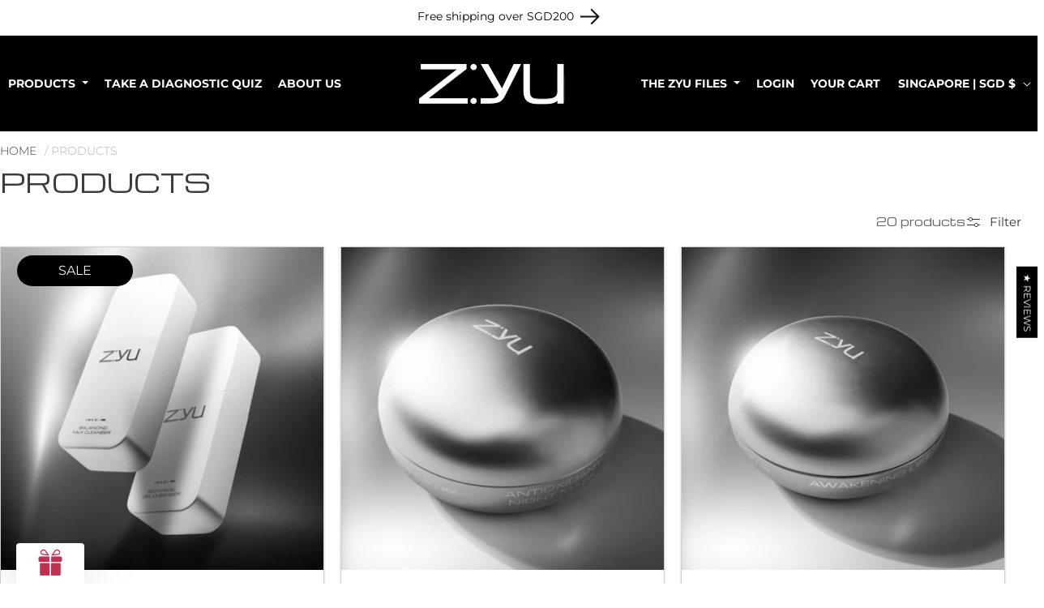

--- FILE ---
content_type: text/css
request_url: https://zyu.com.sg/cdn/shop/t/30/assets/sst.css?v=54849381864278946111756808076
body_size: 2745
content:
html{font-size:10px}:root{--font-primary: 3.2rem;--font-secondary: 2rem;--font-tertiary: 1.8rem;--font-quaternary: 1.6rem;--font-quinary: 1.4rem;--font-senary: 1.2rem;--font-septenary: 2.1rem;--line-primary: 3.9rem;--line-secondary: 2rem;--line-tertiary: 1.8rem;--line-quaternary: 2.1rem;--line-quinary: 1.8rem;--line-senary: 1.2rem;--line-septenary: 2.1rem;--line-nonery: 2.4rem;--color-primary: #3d3b3e;--color-secondary: #ffffff;--color-tertiary: #000000;--color-quaternary: #f2f2f2;--color-quinary: #fbfcf3;--bg-primary: #ffffff;--bg-secondary: #f2f2f2;--bg-tertiary: #000000;--bg-quaternary: #aeb3bd;--bg-quinary: #fbfcf3;--headings-font-family: "Michroma", serif;--grid-desktop-vertical-spacing: 2rem !important;--grid-desktop-horizontal-spacing: 2rem !important;--grid-mobile-vertical-spacing: 1rem !important;--grid-mobile-horizontal-spacing: 1px !important}h1,h2,h3,h4,h5,h6{font-family:Michroma,serif!important;font-weight:400}.container{max-width:1376px!important;padding-left:0!important;padding-right:0!important}.page-width{max-width:1376px!important}.sectionMargin{margin:3.2rem 0}.sectionPadding{padding:3.2rem 0}.img-fluid{width:100%!important}.flex{display:flex;justify-content:center;align-items:center}.flexB{display:flex!important;justify-content:space-between;align-items:center}.flexC{display:flex;justify-content:center;align-items:center;flex-direction:column}.bottomMargin{margin-bottom:3.2rem}.bigTitle{font-weight:400;font-size:4rem;text-transform:uppercase;color:var(--color-tertiary)}.mainTitle{font-weight:400;font-size:var(--font-primary);line-height:var(--line-primary);color:var(--color-primary);text-transform:uppercase}.mainTitle a{color:var(--color-primary)!important;text-decoration:none}.mainTitle a:hover{color:#6e6e6e!important}.secondaryTitle{font-weight:400;font-size:var(--font-secondary);line-height:2.8rem;text-align:center;color:var(--color-tertiary)}.terTitle{font-weight:400;font-size:var(--font-tertiary);line-height:2.5rem;color:var(--color-primary)}.quatTitle{font-weight:400;font-size:var(--font-senary);line-height:2rem;text-transform:uppercase;color:var(--color-tertiary)}.mainDesc{font-weight:400;font-size:var(--font-quaternary);color:var(--color-tertiary);line-height:2.1rem}.secondaryDesc{font-weight:300;font-size:var(--font-quinary);line-height:1.8rem;color:var(--color-primary)}.product-spotlight-section{background-color:var(--bg-secondary)}.product-details{max-width:522px}.product-specs{margin-top:4rem}#cart-icon-bubble{position:relative}.cart-count-bubble{bottom:unset!important;top:-5px;right:0;left:unset!important}.spec-item{display:flex;justify-content:space-between;align-items:center}.spec-value{font-weight:300;font-size:var(--font-senary);line-height:1.5rem;color:var(--color-primary)}.spec-divider{height:1px;background-color:var(--bg-quaternary);margin:16px 0;width:100%;display:inline-block!important}.product-feature-section{background-color:var(--bg-secondary)}.image-overlay-wrapper{position:relative;max-width:100%}.text-overlay{position:absolute;top:0;left:0;width:100%;height:100%;display:flex;justify-content:center;align-items:center}.overlay-text{color:var(--color-secondary);width:80%;font-weight:300;font-size:var(--font-septenary);line-height:2.8rem;text-align:center}.product-results-section{background-color:var(--bg-secondary)}.resultWrapper{max-width:55.4rem}.results-header{margin-bottom:2.4rem}.result-item{margin-bottom:2rem;display:flex;flex-direction:column}.result-description{text-transform:uppercase}.study-note p{font-weight:300;font-size:var(--font-senary);line-height:1.5rem;margin-bottom:1.2rem}.tab-item{cursor:pointer;padding:1.2rem 0;opacity:.7;transition:opacity .3s ease;border-top:1px solid var(--bg-quaternary)}.tab-item.active,.tab-item:hover{opacity:1}.jdgm-revs-tab-btn{background-color:var(--color-tertiary)!important;color:var(--color-secondary)!important;font-size:var(--font-senary)!important}body .mxkpe,body .HKKWn{background-color:var(--color-tertiary)!important}.results-content-block{display:none}.results-content-block.active{display:block}.my-slider{display:block;width:100%;position:relative}.my-slider .slick-slide{padding:0 10px}.my-slider .slick-list{margin:0 -10px}.my-slider .slick-prev,.my-slider .slick-next{z-index:1}.defaultBtn:after,.defaultBtn:before{content:none!important}.defaultBtn{color:var(--color-quaternary);font-weight:500;font-size:var(--font-quaternary);line-height:100%;background-color:var(--bg-tertiary);padding:1rem 5rem;border-radius:5rem;display:inline-block;text-align:center;text-decoration:none;cursor:pointer;transition:all .3s ease;text-transform:uppercase;border:1px solid transparent}.defaultBtn:hover{color:var(--color-tertiary);background-color:var(--bg-quinary);border:1px solid black}.defaultBtn2{color:var(--color-tertiary);font-weight:500;font-size:var(--font-quaternary);line-height:2.1rem;background-color:transparent;padding:1rem 5rem;border-radius:5rem;display:inline-block;text-align:center;text-decoration:none;cursor:pointer;transition:all .3s ease;text-transform:uppercase;border:1px solid black}.defaultBtn2:hover{color:var(--color-secondary);background-color:var(--bg-tertiary);border:1px solid black}.card__content{padding:2rem!important}.full-unstyled-link{text-align:left;color:var(--color-tertiary)!important}.customCard{box-sizing:border-box!important;border-radius:0!important;box-shadow:#00000029 0 1px 4px}.card__information{padding:0!important}.banner__box{padding:4rem 0!important;max-width:500px!important;background:transparent!important}.banner:after,.banner__media:after{background:linear-gradient(180deg,#0000 10.11%,#0000009e 87.98%)!important}.signWrapper{width:169px;height:97px;margin:auto}.rich-text__blocks{max-width:680px!important}.topWrapper{max-width:700px;text-align:center;margin:0 auto}.ingredient-slide{padding:0 15px}.ingredientCard{display:block;text-decoration:none}.ingredient-image{margin-bottom:20px}.ingredients-slider .slick-prev,.ingredients-slider .slick-next{position:absolute;top:50%;transform:translateY(-50%);width:42px;height:42px;background-color:var(--bg-quaternary);border-radius:50%;border:none;z-index:10;cursor:pointer;display:flex;align-items:center;justify-content:center;font-size:var(--font-septenary);color:var(--bg-primary);transition:all .3s ease}.ingredients-slider .slick-prev:before,.ingredients-slider .slick-next:before{content:none!important}.ingredients-slider .slick-prev{left:-10px}.ingredients-slider .slick-next{right:-10px}.ingredients-slider .slick-prev:hover,.ingredients-slider .slick-next:hover{border:1px solid white}.ingredients-slider .slick-disabled{opacity:.5;cursor:not-allowed}.my-slider .slick-prev,.my-slider .slick-next{position:absolute;top:50%;transform:translateY(-50%);width:42px;height:42px;background-color:var(--color-primary);border-radius:50%;border:none;z-index:10;cursor:pointer;display:flex;align-items:center;justify-content:center;font-size:var(--font-septenary);color:var(--color-secondary);transition:all .3s ease}.my-slider .slick-prev:before,.my-slider .slick-next:before{content:none!important}.my-slider .slick-prev{left:-1.5%}.my-slider .slick-next{right:-1.5%}.my-slider .slick-prev:hover,.my-slider .slick-next:hover{border:1px solid rgb(0,0,0)}.my-slider .slick-disabled{opacity:.5;cursor:not-allowed}button.slider-button.slider-button--prev,button.slider-button.slider-button--next,button.slideshow__autoplay.slider-button{display:none}.sliderButtons,.slideshow__controls.slider-buttons{position:absolute!important;bottom:5%;left:50%;transform:translate(-50%);border:none!important}.slider-counter__link--dots .dot{width:2.5rem!important;height:2.5rem!important;border:.2rem solid var(--bg-primary)!important}.slider-counter__link--active.slider-counter__link--dots .dot{background-color:var(--bg-primary)!important}.banner__buttons a:after,.banner__buttons a:before{content:none!important}.button:after,.shopify-challenge__button:after,.customer button:after,.shopify-payment-button__button--unbranded:after{content:none!important}.footerMainWrapper{max-width:470px}.footer-links ul{list-style:none;padding-left:0}.footer-links ul li{margin-bottom:8px}.footer-links ul li a{text-decoration:none;text-transform:uppercase}.copyright{margin-top:30px;border-top:1px solid var(--bg-primary);padding-top:20px}.newsletterForm{max-width:355px}.inputGroup{padding:5px;background:transparent;border:1px solid white;border-radius:50px;display:flex;justify-content:center;align-items:center;margin-top:2.4rem}.form-control{background:transparent!important;border:none;box-shadow:none;font-weight:300;font-size:14px;line-height:1.8rem;color:#fff}.form-control::placeholder{font-weight:300;font-size:14px;line-height:1.8rem;color:#fff}.form-control:focus,.form-control:active,.form-control:hover{border:none!important;box-shadow:none!important;color:#fff}.submitBtn{font-size:var(--font-quaternary);line-height:100%;background-color:var(--bg-tertiary);padding:1rem 3rem;border-radius:5rem;display:inline-block;text-align:center;text-decoration:none;cursor:pointer;transition:all .3s ease;border:none!important;text-transform:uppercase}.footerSmallText{font-weight:300;font-size:12px;line-height:15.83px;color:#fff}.footerSmallText a{color:#fff}.menu-drawer__menu-item,.header__menu-item a,.header__menu-item{font-weight:300;font-size:var(--font-quinary)!important;line-height:1.8rem!important;color:var(--color-quinary)!important;text-transform:uppercase;cursor:pointer}.header__menu-item a:hover,.header__menu-item:hover{text-decoration:underline}.blogContent{padding:3rem!important}.pagination__list{width:100%!important}.full-unstyled-link:hover{text-decoration:none!important}.pagination-wrapper{margin-top:3.2rem!important;width:100%}.article-template__back{display:none}.contentWrapper{padding:5rem 3.2rem;display:flex;justify-content:space-between;align-items:center;flex-direction:column;height:100%;max-width:695px}.values-links{width:100%}.values-link-item{border-bottom:2px solid #1e1e1e;margin-bottom:2.3rem}.values-link{display:flex;justify-content:space-between;align-items:center;text-decoration:none;color:inherit}.link-icon{display:flex;align-items:center}.custom-arrow{width:30px;height:30px;display:block}.collectionCard{border-radius:0!important;border:none!important}.discoverAll{font-weight:400;font-size:var(--font-tertiary);line-height:2.1rem;color:var(--color-tertiary)}.collectionArrow{color:var(--color-secondary);background-color:var(--bg-tertiary);border-radius:44px;display:flex;justify-content:center;align-items:center;font-size:var(--font-quaternary);color:var(--color-quaternary);padding:5px 35px;cursor:pointer;font-family:Montserrat!important;text-transform:uppercase}.icon-arrow{width:30px!important}img.bgImg{position:absolute;right:0;top:-100%}.quick-add{margin:0!important}.card__information{justify-content:space-between;flex-direction:column;display:flex;height:100%}.product__info-wrapper{padding:0 0 0 3rem!important}quantity-input.quantity{border:1px solid black;border-radius:50px}quantity-input.quantity:after,quantity-input.quantity:before{content:none!important}.product .price__container{margin-bottom:0!important}span.price-item.price-item--regular,span.price-item.price-item--sale.price-item--last{font-weight:700;font-size:var(--font-tertiary);line-height:100%;color:var(--color-primary);font-family:Montserrat}.line{font-weight:300;font-size:var(--font-tertiary);line-height:2.1rem;color:var(--color-primary);padding:0 .5rem}.product-form__input{margin:0;max-width:44rem;min-width:fit-content;border:none}.flexBS{display:flex!important;justify-content:flex-start;align-items:center;gap:3.5rem;flex-wrap:wrap}.accordion .summary__title+.icon-caret2{height:2.4rem!important;width:2.4rem!important}.accordion details[open]>summary .icon-caret2{transform:rotate(45deg)!important}.menu-drawer__utility-links{display:none!important}.locale-selectors__container{display:none}.productType{font-weight:300;font-size:var(--font-senary);color:var(--color-primary)}.facets-container-drawer{justify-content:space-between}.fiterWrapper{display:flex;flex-direction:row-reverse;align-items:center;gap:1rem;width:max-content}.facets-container{padding-bottom:1.5rem}.facets-container-drawer .product-count{margin:0!important;width:30rem}.facets-container-drawer .mobile-facets__wrapper{flex-grow:0!important}.filtering ul{list-style:none;padding-left:0;display:flex;justify-content:flex-start;align-items:center;gap:4rem;margin-bottom:0!important}.filtering ul li a{font-weight:300;font-size:var(--font-quaternary);color:var(--color-primary);text-transform:uppercase;text-decoration:none;margin-bottom:0!important}.collection-list{padding-bottom:2rem!important}.secondaryProduct{display:flex;border-radius:8px;border:1px solid #f2f2f2;overflow:hidden;width:100%;max-width:600px;box-shadow:0 2px 5px #0000000d}.secondaryProduct-image{width:30%;min-width:30%;max-width:30%;background-color:#f5f5f5;display:flex;align-items:center;justify-content:center}.secondaryProduct-image img{width:100%;height:auto;object-fit:contain}.secondaryProduct-details{width:35%;min-width:35%;max-width:35%;padding:5px 15px;display:flex;flex-direction:column;justify-content:center}a.secondaryProduct-link{text-decoration:none}.secondaryProduct-rating{margin-bottom:10px;display:flex;align-items:center}.secondaryProduct-star{color:#000;font-size:16px}.secondaryProduct-review-count{margin-left:5px;font-size:14px;color:#555}.secondaryProduct-action{width:35%;min-width:35%;max-width:35%;display:flex;flex-direction:column;justify-content:center;align-items:center}.secondaryProduct-button{background-color:#000;color:#fff;padding:8px 15px;border-radius:25px;display:flex;align-items:center;border:none;cursor:pointer;font-family:inherit;justify-content:center}.secondaryProduct-price{font-weight:500;font-size:var(--font-quaternary);color:var(--color-secondary);margin-right:5px}.secondaryProduct-cart-icon{font-size:18px}.active-dot{color:#000;font-size:20px;line-height:0;margin-right:-5px;position:relative}.product-form__submit{border-radius:50px!important;font-weight:500!important;font-size:var(--font-quaternary)!important;line-height:100%!important;background:var(--bg-tertiary)!important;color:var(--color-secondary)!important;text-transform:uppercase;transition:all .2s ease-in-out}.product-form__submit:hover{background:var(--color-secondary)!important;color:var(--color-tertiary)!important;border:1px solid var(--bg-tertiary)}.product-form__buttons{max-width:100%!important}.account h1+a{display:flex;align-items:center;width:100%;gap:24px;margin-left:20px;justify-content:flex-start}p.icon.icon-account{margin-bottom:0!important}.localization-selector.link{color:#fff!important}.section-header{display:none}@media screen and (min-width: 1300px){.marginLeft{margin-left:6rem}}@media screen and (max-width: 990px){.rightMenu{display:none}.header__menu-item{padding:1.1rem 3rem!important}.secondaryProduct-price{font-size:var(--font-quinary);margin-right:2px}}@media screen and (max-width: 768px){html{font-size:7px!important}.container,.page-width{padding-left:2rem!important;padding-right:2rem!important}.mobile_menu{flex-direction:column}.header__menu-item{padding:0}.list-menu__item--link{padding-bottom:0!important;padding-top:0!important}.logoActive{position:unset!important;transform:translate(0)!important}.slideshow__text-wrapper.banner__content.banner__content--middle-center.page-width{display:none!important}img.bgImg{width:300px!important;top:-6%}.customCard{min-height:unset!important}.newsletterForm{max-width:100%;text-align:center}.footer-links{text-align:center;padding:3rem}.footerMainWrapper{max-width:100%;text-align:center}.contentWrapper{padding:1.7rem!important}.product__info-wrapper{padding:0!important}.bigTitle{font-size:3rem}.header{padding:12px 3rem!important;background-color:var(--color-tertiary)}.hero-skincare{padding:0!important}.filtering ul{gap:1rem;flex-wrap:wrap}.fiterWrapper{width:unset}.defaultBtn,.collectionArrow,.defaultBtn2{padding:1rem 2.5rem}.active-facets{display:none!important}.banner__content.banner__content--middle-center{align-items:center!important;justify-content:center!important}.rowReverse{flex-direction:column-reverse!important}.mblPadding{padding:3.2rem 0}.MblTopPadding{padding-top:1.5rem}.primary-padding{padding:3.2rem 0!important}.mblWidth{max-width:100%!important}.image-with-text__content{padding:1.5rem 0 0!important}.banner__content{align-items:flex-end!important;padding-bottom:4rem!important}.ingredient-slide{padding:0}.field{margin-top:1.7rem}.secondaryProduct-button{padding:5px 7px}.section-header{display:unset}.section-header{margin-bottom:0!important}.header__heading-logo{width:200px!important}.header__heading-logo{position:relative!important}.scrolled .header__heading-logo{padding-top:0!important}}#smile-ui-container>h1,#smile-ui-container>h2,#smile-ui-container>h3,#smile-ui-container>h4,#smile-ui-container>h5,#smile-ui-container>h6{font-family:Michroma,serif!important;font-weight:400}#smile-ui-container>p,#smile-ui-container>a,#smile-ui-container>span,#smile-ui-container>div{font-family:var(--font-body-family)!important}#smile-ui-container>* * * *{font-family:var(--font-body-family)!important}.launcher-text{font-family:Michroma,serif!important}
/*# sourceMappingURL=/cdn/shop/t/30/assets/sst.css.map?v=54849381864278946111756808076 */


--- FILE ---
content_type: text/css
request_url: https://zyu.com.sg/cdn/shop/t/30/assets/sst1.css?v=63698257336188346241754477619
body_size: 1577
content:
.primary-padding{padding:84px 0}.sec-padding{padding:32px 0}html{scroll-behavior:smooth}::-webkit-scrollbar{width:15px;height:15px}::-webkit-scrollbar-track{background:var(--bg-quaternary)}::-webkit-scrollbar-thumb{background:var(--bg-tertiary);border-radius:10px}.breadcrumb{padding:10px 0;font-size:var(--font-quinary);line-height:var(--line-quinary);color:var(--bg-quaternary);font-weight:300;text-transform:uppercase}.breadcrumb a{font-size:var(--font-quinary);line-height:var(--line-quinary);color:var(--color-primary);font-weight:300;text-decoration:none;padding-right:10px}.contactus-padding{padding:3.2rem 0px}.breadcrumb a:hover{color:var(--color-tertiary)}.contact_des{color:var(--color-primary);width:70%}.contact_des p{font-weight:300;font-size:var(--font-quaternary);line-height:var(--line-quaternary);margin-bottom:-2px}.contact-form .field__label{top:15px!important;font-size:var(--font-quinary)!important;line-height:var(--line-quinary)!important;color:var(--color-primary)!important;font-weight:300}.contact-form .field:after{box-shadow:none!important;border:1px solid #aeb3bd!important}.orderissues-dropdown{-webkit-appearance:none;appearance:none;width:100%;padding:7px 15px!important;font-size:var(--font-quinary)!important;line-height:var(--line-quinary)!important;color:var(--color-primary)!important;font-weight:300;background-color:#fff;border:1px solid #aeb3bd!important;cursor:pointer;outline:none;background-image:url('data:image/svg+xml;charset=UTF-8,<svg xmlns="http://www.w3.org/2000/svg" viewBox="0 0 448 512"><!--!Font Awesome Free 6.7.2 by @fontawesome - https://fontawesome.com License - https://fontawesome.com/license/free Copyright 2025 Fonticons, Inc.--><path d="M201.4 374.6c12.5 12.5 32.8 12.5 45.3 0l160-160c12.5-12.5 12.5-32.8 0-45.3s-32.8-12.5-45.3 0L224 306.7 86.6 169.4c-12.5-12.5-32.8-12.5-45.3 0s-12.5 32.8 0 45.3l160 160z"/></svg>');background-repeat:no-repeat;background-position:right 10px center;background-size:16px;transition:border-color .3s ease-in-out;width:max-content!important;box-sizing:border-box!important}.orderissues-dropdown:hover,.orderissues-dropdown:focus{border-color:#666}.contact_submit-btn{background-color:var(--bg-tertiary)!important;color:var(--bg-primary)!important;font-size:var(--font-quaternary)!important;line-height:var(--line-quaternary)!important;font-weight:500!important;border-radius:35px!important;padding:8px 55px!important}.contact_submit-btn:after{box-shadow:none!important}.contact_submit-btn:hover{background-color:var(--bg-quaternary)!important;color:var(--color-primary)!important}.custom-hero-img{width:100%;height:auto}.title-des-con{margin-top:32px}.ingredient-card img{width:100%}.ingredient-card{overflow:hidden;border-radius:10px}.imgWrapperIndgredient{overflow:hidden!important;position:relative}.cardImg{transition:all .3s ease-in-out}.ingredient-card:hover .cardImg{border-radius:10px;transform:scale(1.05)}.ingredients-btn{font-weight:300;font-size:var(--font-quinary);line-height:1.8rem;color:var(--color-primary);text-decoration:none}.ingredients-btn:hover{color:var(--color-tertiary)}.faq-section__heading{font-size:6.4rem;line-height:9.1rem;font-weight:400;color:var(--color-tertiary);text-transform:uppercase}.faq-nav{display:flex;flex-wrap:wrap;gap:8px;border-bottom:none!important}.faq-nav__item{padding:10px 20px;border-radius:25px;background:var(--bg-primary);border:1px solid var(--color-primary);cursor:pointer;font-size:var(--font-quaternary);line-height:var(--line-quaternary);font-weight:300;color:var(--color-primary);text-transform:uppercase;text-decoration:none}.faq-nav__item:hover,.faq-nav__item.active{background:var(--bg-secondary)}.faq-category{margin-bottom:40px;scroll-margin-top:100px}.faq-category__heading{margin-bottom:15px}.faq-item{margin-top:30px;border-bottom:1px solid var(--bg-quaternary)}.faq-item__question{padding-bottom:10px;cursor:pointer;position:relative;padding-right:30px}.faq-item__question:after{content:"+";position:absolute;right:2px;top:50%;transform:translateY(-50%);font-size:20px;transition:transform .3s;border:1px solid var(--bg-quaternary);color:var(--bg-quaternary);display:flex;height:20px;width:20px;justify-content:center;align-items:center;border-radius:50%}.faq-item.active .faq-item__question:after{content:"-"}.faq-item__answer{padding:0 0 15px;display:none}.faq-item.active .faq-item__answer{display:block}.faq-item__answer p,.faq-item__answer a{font-weight:300;font-size:var(--font-quaternary);color:var(--color-primary);line-height:2.1rem}.nav-link{font-weight:700;font-size:var(--font-quinary)!important;line-height:1.8rem!important;text-transform:uppercase;color:#fff}.dropdown-menu{z-index:999}.megamenu-item-title{font-size:14px;font-weight:400;font-family:Michroma,serif!important}.dropdown-item{font-size:14px;font-weight:300;color:var(--color-primary)!important;text-transform:uppercase;padding-left:0}.dropdown-item.active,.dropdown-item:active{background-color:#fff}.custom-header-mobile{display:none}.header__icon--menu{color:var(--color-secondary)!important}.dropdown-menu{box-shadow:#00000059 0 5px 15px}.custom-header-logo{height:51px}.section-header{margin-bottom:0}.custom-home-page-header-con{position:absolute;bottom:-45px;z-index:998;margin:0 auto;left:50%;transform:translate(-50%)}.custom-home-page-header-con img{height:auto;width:310px}@media screen and (max-width: 768px){.custom-header-mobile{display:block}}.announcement-bar__message span{font-size:var(--font-quinary);line-height:100%;color:var(--color-tertiary);font-weight:400}*{letter-spacing:0!important}.custom-header .navbar-brand{margin-right:unset!important}.hero-slider{position:relative;width:100vw;overflow:hidden}.hero-slide{position:relative;width:100vw;background-size:cover;background-position:center;display:none}.hero-slide.active{display:block}.hero-slide-overlay{position:absolute;bottom:5%;left:5%;max-width:590px!important;color:#fff}@media screen and (min-width: 1920px){.hero-slide-overlay{left:14%}}.hero-slide-title{font-size:40px;line-height:39px;font-family:var(--headings-font-family);text-transform:uppercase;color:var(--color-quaternary)}.hero-slide-description p{font-size:var(--font-quaternary);line-height:var(--line-nonery);letter-spacing:0px!important;margin:10px 0;color:var(--color-quaternary);text-align:center}.hero-slide-btn{background-color:var(--color-quaternary)!important;color:var(--color-tertiary)!important}.hero-slide-btn:hover{color:var(--color-quaternary)!important;background-color:var(--color-tertiary)!important}.badle-slider-title{font-weight:400!important}.hero-slider button.slick-prev.slick-arrow,.hero-slider button.slick-next.slick-arrow{position:absolute;top:unset!important;bottom:5%!important;z-index:2!important;display:flex;align-items:center;justify-content:center;background:var(--color-secondary);height:40px;width:40px;font-size:16px;border-radius:20px}.hero-slider button.slick-prev.slick-arrow:hover,.hero-slider button.slick-next.slick-arrow:hover{background:var(--color-quaternary)}.hero-slider button.slick-prev.slick-arrow{left:unset!important;right:12%!important}.hero-slider button.slick-next.slick-arrow{left:unset!important;right:8%!important}.hero-slider .slick-next:before,.hero-slider .slick-prev:before{display:none}.hero-slider svg{height:28px;width:16px;color:var(--color-tertiary)}.custom-collection-title-btn-con{display:flex;justify-content:space-between;align-items:center}.custom-collection-btn{font-size:var(--font-tertiary);font-weight:400;color:var(--color-tertiary);border-bottom:1px solid var(--color-tertiary);text-decoration:none!important;line-height:100%}.custom-collection-btn:hover{color:var(--color-primary);border-color:var(--color-primary)}.accordion-item{background:transparent;border:none;border-bottom:1px solid #1e1e1e}.accordion-button{background:transparent!important;padding-left:0;font-size:var(--font-quaternary);color:var(--color-tertiary)!important;font-family:Montserrat;text-transform:uppercase}.accordion-button:after{display:none!important}.accordion-icon{height:30px;width:30px;background:#000;color:#fff;display:flex;justify-content:center;align-items:center;border-radius:50%}.accordion-button:focus{box-shadow:none!important}.review-link{font-size:var(--font-tertiary)!important;font-weight:400!important;color:var(--color-tertiary)!important;border-bottom:1px solid var(--color-tertiary);text-decoration:none!important;line-height:100%}body{overflow-x:hidden}.product_card-title{text-transform:uppercase}.footerMainWrapper h3{max-width:350px!important}.card-product-con{height:100%}.product-card-wrapper .card__content{display:flex!important;grid-template-rows:unset!important;flex-direction:column;justify-content:space-between;height:100%;padding:1rem 2rem!important}.product-card-short-des{font-size:var(--font-quinary);color:var(--bg-tertiary);line-height:100%;margin-bottom:0}.lq-quiz button#cta:hover{color:var(--color-tertiary)!important;background-color:var(--bg-quinary)!important;border:1px solid black!important}@media screen and (max-width: 768px){.container{padding-right:calc(var(--bs-gutter-x) * .5)!important;padding-left:calc(var(--bs-gutter-x) * .5)!important}.hero-slider button.slick-prev.slick-arrow,.hero-slider button.slick-next.slick-arrow{height:28px!important;width:28px!important}.footerMainWrapper h3{max-width:unset!important}.hero-slide{height:250px}.hero-slider button.slick-prev.slick-arrow{right:20%!important}.hero-slider svg{height:20px}.hero-slide-title{font-size:28px;line-height:34px}}
/*# sourceMappingURL=/cdn/shop/t/30/assets/sst1.css.map?v=63698257336188346241754477619 */


--- FILE ---
content_type: text/javascript
request_url: https://zyu.com.sg/cdn/shop/t/30/assets/sst.js?v=106098385142587780331751281697
body_size: 2
content:
document.addEventListener("DOMContentLoaded",function(){$(".ingredients-slider").slick({slidesToShow:4,slidesToScroll:1,arrows:!0,dots:!1,infinite:!0,autoplay:!0,speed:500,prevArrow:'<button type="button" class="slick-prev"><i class="fa fa-chevron-left"></i></button>',nextArrow:'<button type="button" class="slick-next"><i class="fa fa-chevron-right"></i></button>',responsive:[{breakpoint:1024,settings:{slidesToShow:3}},{breakpoint:768,settings:{slidesToShow:2}},{breakpoint:480,settings:{slidesToShow:1}}]})}),document.addEventListener("DOMContentLoaded",function(){$(".hero-slider").slick({slidesToShow:1,slidesToScroll:1,arrows:!0,dots:!1,infinite:!0,autoplay:!1,speed:500,prevArrow:'<button type="button" class="slick-prev"><svg xmlns="http://www.w3.org/2000/svg" viewBox="0 0 320 512"><!--!Font Awesome Free 6.7.2 by @fontawesome - https://fontawesome.com License - https://fontawesome.com/license/free Copyright 2025 Fonticons, Inc.--><path d="M41.4 233.4c-12.5 12.5-12.5 32.8 0 45.3l160 160c12.5 12.5 32.8 12.5 45.3 0s12.5-32.8 0-45.3L109.3 256 246.6 118.6c12.5-12.5 12.5-32.8 0-45.3s-32.8-12.5-45.3 0l-160 160z"/></svg></button>',nextArrow:'<button type="button" class="slick-next"><svg xmlns="http://www.w3.org/2000/svg" viewBox="0 0 320 512"><!--!Font Awesome Free 6.7.2 by @fontawesome - https://fontawesome.com License - https://fontawesome.com/license/free Copyright 2025 Fonticons, Inc.--><path d="M278.6 233.4c12.5 12.5 12.5 32.8 0 45.3l-160 160c-12.5 12.5-32.8 12.5-45.3 0s-12.5-32.8 0-45.3L210.7 256 73.4 118.6c-12.5-12.5-12.5-32.8 0-45.3s32.8-12.5 45.3 0l160 160z"/></svg></button>',responsive:[{breakpoint:1024,settings:{slidesToShow:1}},{breakpoint:768,settings:{slidesToShow:1}},{breakpoint:480,settings:{slidesToShow:1}}]})}),document.addEventListener("DOMContentLoaded",function(){let observer=new MutationObserver(function(mutations,observer2){let slider=document.querySelector(".my-slider");slider&&slider.children.length>0&&(observer2.disconnect(),$(".my-slider").slick({slidesToShow:3,slidesToScroll:1,arrows:!0,dots:!1,infinite:!0,autoplay:!1,speed:500,prevArrow:'<button type="button" class="slick-prev"><i class="fa fa-chevron-left"></i></button>',nextArrow:'<button type="button" class="slick-next"><i class="fa fa-chevron-right"></i></button>',responsive:[{breakpoint:1024,settings:{slidesToShow:3}},{breakpoint:768,settings:{slidesToShow:2}},{breakpoint:480,settings:{slidesToShow:1}}]}))}),targetNode=document.querySelector("product-recommendations");targetNode&&observer.observe(targetNode,{childList:!0,subtree:!0})}),document.addEventListener("DOMContentLoaded",function(){const accordion=document.getElementById("qnaAccordion");accordion&&accordion.querySelectorAll(".accordion-button").forEach(button=>{button.addEventListener("click",function(){const downIcon=this.querySelector(".fa-angle-down"),upIcon=this.querySelector(".fa-angle-up");setTimeout(()=>{this.classList.contains("collapsed")===!1?(downIcon.style.display="none",upIcon.style.display="inline-block"):(downIcon.style.display="inline-block",upIcon.style.display="none")},150)})})});
//# sourceMappingURL=/cdn/shop/t/30/assets/sst.js.map?v=106098385142587780331751281697


--- FILE ---
content_type: text/javascript
request_url: https://zyu.com.sg/cdn/shop/t/30/assets/sticky-header.js?v=152444406161007358021751281697
body_size: -29
content:
document.addEventListener("DOMContentLoaded",function(){const announcementBar=document.querySelector(".announcement-bar"),header=document.querySelector(".custom-header"),threshold=announcementBar?announcementBar.offsetHeight:0,headerHeight=header.offsetHeight;let isSticky=!1;header.style.transition="box-shadow 0.3s ease-in-out, background-color 0.3s ease-in-out";const placeholder=document.createElement("div");placeholder.style.display="none",placeholder.style.height=headerHeight+"px",header.parentNode.insertBefore(placeholder,header.nextSibling),window.addEventListener("scroll",function(){const scrollPosition=window.scrollY||window.pageYOffset;scrollPosition>=threshold&&!isSticky?(isSticky=!0,header.classList.add("sticky"),header.style.position="fixed",header.style.top="0",header.style.left="0",header.style.width="100%",header.style.zIndex="1000",header.style.boxShadow="0 2px 5px rgba(0,0,0,0.1)",placeholder.style.display="block"):scrollPosition<threshold&&isSticky&&(isSticky=!1,header.classList.remove("sticky"),header.style.position="relative",header.style.boxShadow="none",placeholder.style.display="none")}),window.dispatchEvent(new Event("scroll"))}),window.addEventListener("DOMContentLoaded",function(){const headerLogo=document.querySelector(".custom-home-page-header-con img"),headerLogoWrapper=document.querySelector(".custom-home-page-header-con");if(!headerLogo||!headerLogoWrapper)return;headerLogo.style.transition="height 0.8s ease, width 0.8s ease";function isMobileDevice(){return window.innerWidth<=767}window.addEventListener("scroll",function(){isMobileDevice()||(window.scrollY>50?(headerLogoWrapper.style.bottom="unset",headerLogo.style.height="51px",headerLogo.style.width="auto"):(headerLogoWrapper.style.bottom="",headerLogo.style.height="",headerLogo.style.width=""))}),window.addEventListener("resize",function(){isMobileDevice()&&(headerLogoWrapper.style.bottom="",headerLogo.style.height="",headerLogo.style.width="")})});
//# sourceMappingURL=/cdn/shop/t/30/assets/sticky-header.js.map?v=152444406161007358021751281697
